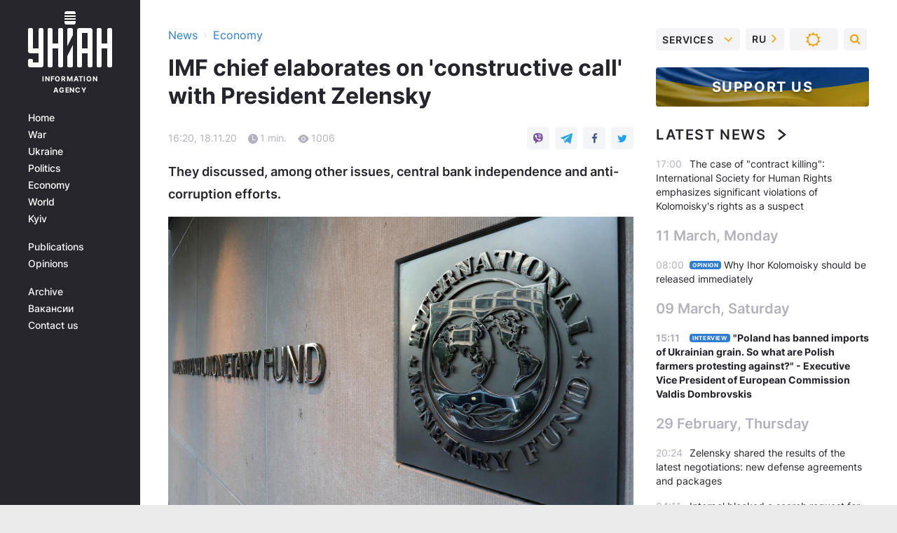

--- FILE ---
content_type: application/javascript; charset=utf-8
request_url: https://fundingchoicesmessages.google.com/f/AGSKWxW30l59On9viJ4yAPFQJwn9bnL-mt2XyA01ZZDhWvm2_96xPD4ZABnkqfS3-fO3FmsZXyjlTcSQ5QyuCxyEb0w5hfcuKl9kVGxGze0_FIDm0IFVcqf-JD3fiYMIHwXYEHnWdH5Zr_3O4ams-c4ycvSe_QcWr08Uxw7SFx-68R1R2FgxWG34e2pVgA==/__745_90./show_ads.js/ad_preroll-/video-ad-overlay./am/ads.
body_size: -1285
content:
window['b4ddf956-ed14-4161-bca0-8b400bf2eeea'] = true;